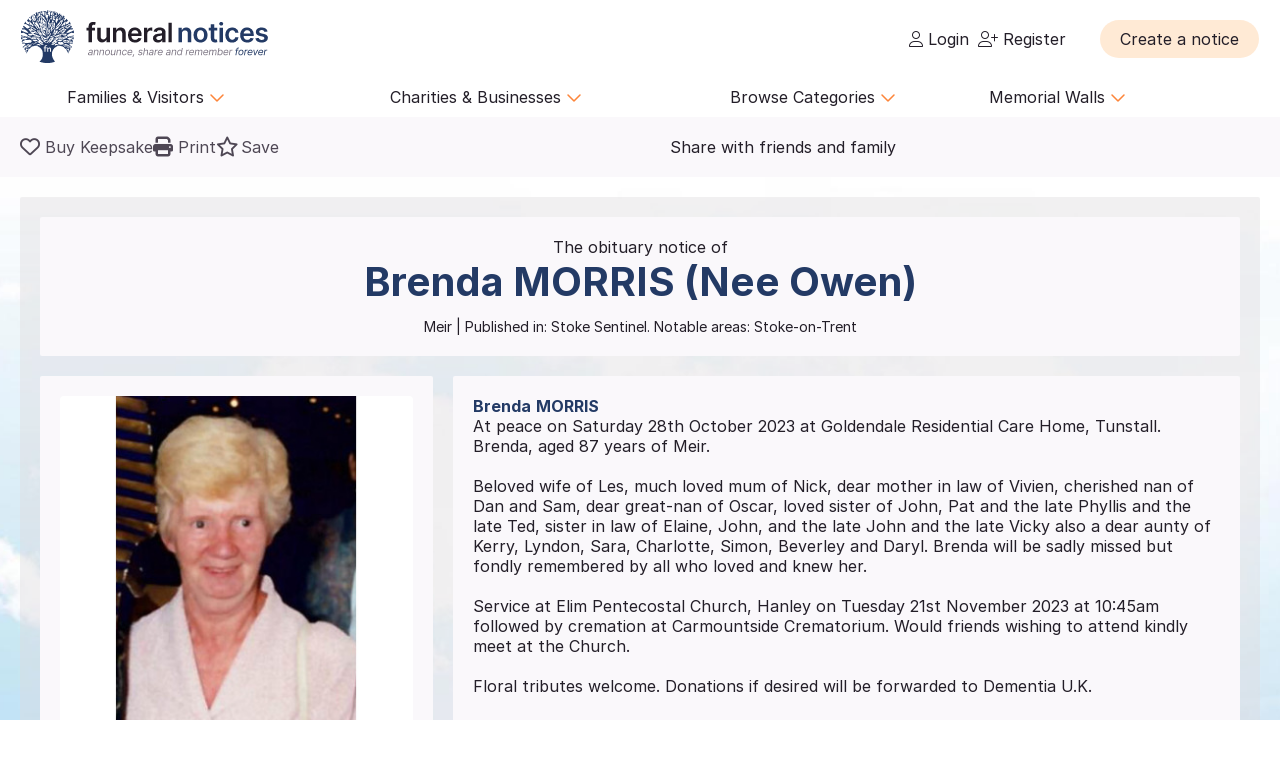

--- FILE ---
content_type: text/html; charset=UTF-8
request_url: https://funeral-notices.co.uk/notice/morris/5156014
body_size: 31590
content:
<!DOCTYPE html>
<html lang="en">
<head>
    <title>Funeral Notices</title>
    <meta name="viewport" content="width=device-width, initial-scale=1.0, maximum-scale=5.0"/>
    <meta http-equiv="Content-Type" content="text/html; charset=utf-8" />
    <meta name="description" content="Find local and national death notices, funeral notices, obituaries, in memoriams, acknowledgements and family announcements including birthdays, births, anniversaries and marriages at funeral-notices.co.uk" />
    <meta name="msapplication-TileColor" content="#da532c">
    <meta name="msapplication-config" content="/assets/favicons/browserconfig.xml">
    <meta name="theme-color" content="#ffffff">
    <!-- InMobi Choice. Consent Manager Tag v3.0 (for TCF 2.2) -->
    <script type="text/javascript" async=true>
      (function() {
        var host = window.location.hostname;
        var element = document.createElement('script');
        var firstScript = document.getElementsByTagName('script')[0];
        var url = 'https://cmp.inmobi.com'
          .concat('/choice/', 'JYWDqeLS64fbt', '/', host, '/choice.js?tag_version=V3');
        var uspTries = 0;
        var uspTriesLimit = 3;
        element.async = true;
        element.type = 'text/javascript';
        element.src = url;

        firstScript.parentNode.insertBefore(element, firstScript);

        function makeStub() {
          var TCF_LOCATOR_NAME = '__tcfapiLocator';
          var queue = [];
          var win = window;
          var cmpFrame;

          function addFrame() {
            var doc = win.document;
            var otherCMP = !!(win.frames[TCF_LOCATOR_NAME]);

            if (!otherCMP) {
              if (doc.body) {
                var iframe = doc.createElement('iframe');

                iframe.style.cssText = 'display:none';
                iframe.name = TCF_LOCATOR_NAME;
                doc.body.appendChild(iframe);
              } else {
                setTimeout(addFrame, 5);
              }
            }
            return !otherCMP;
          }

          function tcfAPIHandler() {
            var gdprApplies;
            var args = arguments;

            if (!args.length) {
              return queue;
            } else if (args[0] === 'setGdprApplies') {
              if (
                args.length > 3 &&
                args[2] === 2 &&
                typeof args[3] === 'boolean'
              ) {
                gdprApplies = args[3];
                if (typeof args[2] === 'function') {
                  args[2]('set', true);
                }
              }
            } else if (args[0] === 'ping') {
              var retr = {
                gdprApplies: gdprApplies,
                cmpLoaded: false,
                cmpStatus: 'stub'
              };

              if (typeof args[2] === 'function') {
                args[2](retr);
              }
            } else {
              if(args[0] === 'init' && typeof args[3] === 'object') {
                args[3] = Object.assign(args[3], { tag_version: 'V3' });
              }
              queue.push(args);
            }
          }

          function postMessageEventHandler(event) {
            var msgIsString = typeof event.data === 'string';
            var json = {};

            try {
              if (msgIsString) {
                json = JSON.parse(event.data);
              } else {
                json = event.data;
              }
            } catch (ignore) {}

            var payload = json.__tcfapiCall;

            if (payload) {
              window.__tcfapi(
                payload.command,
                payload.version,
                function(retValue, success) {
                  var returnMsg = {
                    __tcfapiReturn: {
                      returnValue: retValue,
                      success: success,
                      callId: payload.callId
                    }
                  };
                  if (msgIsString) {
                    returnMsg = JSON.stringify(returnMsg);
                  }
                  if (event && event.source && event.source.postMessage) {
                    event.source.postMessage(returnMsg, '*');
                  }
                },
                payload.parameter
              );
            }
          }

          while (win) {
            try {
              if (win.frames[TCF_LOCATOR_NAME]) {
                cmpFrame = win;
                break;
              }
            } catch (ignore) {}

            if (win === window.top) {
              break;
            }
            win = win.parent;
          }
          if (!cmpFrame) {
            addFrame();
            win.__tcfapi = tcfAPIHandler;
            win.addEventListener('message', postMessageEventHandler, false);
          }
        };

        makeStub();

        var uspStubFunction = function() {
          var arg = arguments;
          if (typeof window.__uspapi !== uspStubFunction) {
            setTimeout(function() {
              if (typeof window.__uspapi !== 'undefined') {
                window.__uspapi.apply(window.__uspapi, arg);
              }
            }, 500);
          }
        };

        var checkIfUspIsReady = function() {
          uspTries++;
          if (window.__uspapi === uspStubFunction && uspTries < uspTriesLimit) {
            console.warn('USP is not accessible');
          } else {
            clearInterval(uspInterval);
          }
        };

        if (typeof window.__uspapi === 'undefined') {
          window.__uspapi = uspStubFunction;
          var uspInterval = setInterval(checkIfUspIsReady, 6000);
        }
      })();
    </script>
    <!-- End InMobi Choice. Consent Manager Tag v3.0 (for TCF 2.2) -->

	<!-- Google Tag Manager -->
	<script>(function(w,d,s,l,i){w[l]=w[l]||[];w[l].push({'gtm.start':
	new Date().getTime(),event:'gtm.js'});var f=d.getElementsByTagName(s)[0],
	j=d.createElement(s),dl=l!='dataLayer'?'&l='+l:'';j.async=true;j.src=
	'https://www.googletagmanager.com/gtm.js?id='+i+dl;f.parentNode.insertBefore(j,f);
	})(window,document,'script','dataLayer','GTM-KFP3RTS');</script>
	<!-- End Google Tag Manager -->
	<link rel="preconnect" href="https://tags.crwdcntrl.net">
	<link rel="preconnect" href="https://bcp.crwdcntrl.net">
	<link rel="preconnect" href="https://c.ltmsphrcl.net">
	<link rel="dns-prefetch" href="https://tags.crwdcntrl.net">
	<link rel="dns-prefetch" href="https://bcp.crwdcntrl.net">
	<link rel="dns-prefetch" href="https://c.ltmsphrcl.net">

    <script src="/assets/jquery/jquery-3.7.1.min.js"></script>
    <script defer src="/assets/jquery/proweb_scripts.min.js"></script>
    <script defer src="/assets/webchat/js/chat.min.js?202503241100"></script>
    <script defer src="/assets/webchat/build/html2canvas.min.js"></script>
    <script src="/assets/jquery/jquery.caret.js?202503241100"></script>
    <script src="/assets/jquery/jquery-ias.min.js?202503241100"></script>
    <script src="/assets/jquery/owl.carousel.min.js?202503241100"></script>
    <script src="/assets/jquery/imagesloaded.js?202503241100"></script>
    <script src="/assets/jquery/masonry.pkgd.min.js?202503241100"></script>
    <script src="/assets/jquery/flatpickr.min.js?202503241100"></script>
    <script src="/assets/cropper/cropper.min.js?202503241100"></script>
    <script type='text/javascript' src="https://platform-api.sharethis.com/js/sharethis.js#property=642af2262e43270019720c34&product=inline-share-buttons&source=platform" async="1"></script>
    <script type="application/ld+json">{"@context":"http:\/\/schema.org","@type":"NewsArticle","mainEntityOfPage":{"@type":"WebPage","@id":"https:\/\/funeral-notices.co.uk"},"headline":"Death Notices","url":"https:\/\/funeral-notices.co.uk\/notice\/morris\/5156014","name":"Brenda MORRIS","publisher":{"@type":"Organization","name":"funeral-notices.co.uk","logo":{"@type":"ImageObject","url":"https:\/\/funeral-notices.co.uk\/assets\/images\/funeral-notices-logo.svg"}},"datePublished":"2023-11-14","dateModified":"2023-11-14","author":{"@type":"Organization","name":"Williamson Brothers Ltd "},"articleBody":"MORRIS Brenda (Nee Owen) At peace on Saturday 28th October 2023 at Goldendale Residential Care Home, Tunstall. Brenda, aged 87 years of Meir.\n\nBeloved wife of Les,  much loved mum of Nick,  dear mother in law of Vivien,  cherished nan of Dan and Sam,  dear great-nan of Oscar, loved sister of John, Pat and the late Phyllis and the late Ted, sister in law of Elaine, John, and the late John and the late Vicky also a dear aunty  of Kerry, Lyndon, Sara, Charlotte,  Simon, Beverley and Daryl. Brenda will be sadly missed but fondly remembered by all who loved and knew her.\n\nService at Elim Pentecostal Church, Hanley on Tuesday 21st November 2023 at 10:45am followed by cremation at Carmountside Crematorium. Would friends wishing to attend kindly  meet at the Church.\n\nFloral tributes welcome. Donations if desired will be forwarded to  Dementia U.K.\n\n Floral tributes, donations and enquiries to:  Williamson Brothers Family Funeral Directors, \nBirch House,\nBirches Head Road,\nHanley, ST1 6LH.\nTel. 01782 212880."}</script>
	<meta property="og:url" content="https://funeral-notices.co.uk/notice/morris/5156014" />
	<meta property="og:type" content="article" />
	<meta property="og:title" content="Click here to view the tribute page for Brenda MORRIS" />
	<meta property="og:description" content="Friends and family can add photos, memories and messages on their lasting tribute page today." />
	<meta property="og:image" content="https://funeral-notices.co.uk/store_global/notices/515/5156014.jpg?1699956011" />
	<meta property="og:updated" content="1699956011" />
    <link rel="canonical" href="https://funeral-notices.co.uk/notice/morris/5156014" />
    <link href="/assets/fonts/inter/web/inter.css" rel="stylesheet" type="text/css" />
    <link href="/assets/fontawesome-6.5.1/css/fa-cache.css" rel="stylesheet" type="text/css" />
    <link href="/assets/css/main.min.css?202503241100" rel="stylesheet" type="text/css" />
    <link href="/assets/css/proweb.min.css?202503241100" rel="stylesheet" type="text/css" />
    <link href="/assets/webchat/style/main.css?202503241100" rel="stylesheet" type="text/css" />
    <link href="/assets/favicons/apple-touch-icon.png" rel="apple-touch-icon" sizes="180x180" />
    <link href="/assets/favicons/favicon-32x32.png" rel="icon" type="image/png" sizes="32x32" />
    <link href="/assets/favicons/favicon-16x16.png" rel="icon" type="image/png" sizes="16x16" />
    <link href="/assets/favicons/site.webmanifest" rel="manifest" />
    <link href="/assets/favicons/safari-pinned-tab.svg" rel="mask-icon" color="#233a65" />
    <link href="/assets/favicons/favicon.ico" rel="shortcut icon" />
    <link href="/assets/css-cache/notice.css?202503241100" rel="stylesheet" type="text/css" />
    <link href="/assets/cropper/cropper.min.css?202503241100" rel="stylesheet" type="text/css" />


</head>
<body>
	<!-- Google Tag Manager (noscript) -->
	<noscript><iframe src="https://www.googletagmanager.com/ns.html?id=GTM-KFP3RTS"
	height="0" width="0" style="display:none;visibility:hidden"></iframe></noscript>
	<!-- End Google Tag Manager (noscript) -->

<div class="flex-wrapper">
    <div class="page_wrapper">
                        <a class="skip-to-content-link skip_content_1" tabindex="0" role="button">Skip to Add Tribute</a>
                        <a class="skip-to-content-link skip_content_2" tabindex="0" href="#main_content" role="button">Skip to Content</a>

                <div class="booking_modal_container">
            <div class="booking_title">Create a notice</div>
            <div class="booking_sub_heading">What type of customer are you?</div>
            <div class="booking_type_btns_container">
                <a href="https://booking.funeral-notices.co.uk?class=fa" class="btn place_notice_general_btn" title="General Public">General Public</a>
                <a href="/fdlogin?booking_return=https://booking.funeral-notices.co.uk" class="btn place_notice_fd_btn" title="Funeral Directors">Funeral Directors</a>
            </div>
            <div class="create_notice_benefits_wrapper">
                <div class="create_notice_benefits_title">Why create a notice?</div>
                <div class="create_notice_benefits_container">
                    <div class="create_notice_benefit"><i class="fa-solid fa-check"></i> Announce the passing</div>
                    <div class="create_notice_benefit"><i class="fa-solid fa-check"></i> Publish funeral arrangements</div>
                    <div class="create_notice_benefit"><i class="fa-solid fa-check"></i> Remember a loved one gone before</div>
                    <div class="create_notice_benefit"><i class="fa-solid fa-check"></i> Raise charitable donations</div>
                    <div class="create_notice_benefit"><i class="fa-solid fa-check"></i> Share a loved one’s notice</div>
                    <div class="create_notice_benefit"><i class="fa-solid fa-check"></i> Add unlimited tributes to this everlasting notice</div>
                </div>
            </div>
        </div>
        <div class="dialog_container create_notice_dialog_container"></div>
        <header>
            <div class="sidenav-trigger mobile_nav_menu_btn"><i class="far fa-bars"></i></div>
                        <div class="header_logo">  
                <a href="/" class="logo_header_img_a" tabindex="-1" aria-hidden="true"><img src="/assets/images/funeral-notices-logo.svg" alt="funeral-notices.co.uk" title="Funeral Notices" width="250" height="53" /></a>
            </div>
                    <div class="header_right">
            <div class="notification_header_link"></div>
            <div class="funeral_login_container"><div class="funeral_director_dropdown_btn" role="button"></div></div>
            <div class="login_container">            <a class="login_link" id="login-href" href="/login"><i class="fa-light fa-user"></i> Login</a>
            
            <a class="login_link" id="register-href" href="/register"><i class="fa-light fa-user-plus"></i> Register</a></div>
        </div>
        <div class="header_right_create_notice">
            <div class="header_notice_btn">
                
                <a  onclick="open_booking_modal();" class="place_notice_btn secondary_btn btn" role="button" aria-label="Create a notice" tabindex="0"><span>Create a notice</span></a>
            </div>
        </div>
            
        </header>
                <nav class="main_navigation parent_submenu">
            <ul>
                <li><a role="button" aria-label="Families and Visitors menu" class="navigation_parent_link" data-nav_list="audience_families" onclick="event.stopPropagation();display_main_navigation_item('audience_families');">Families &amp; Visitors <span class="nav_icon"><i class="fa-regular fa-chevron-down"></i></span></a></li>
                <li><a role="button" aria-label="Charities and Businesses menu" class="navigation_parent_link" data-nav_list="fd_charities_bus" onclick="event.stopPropagation();display_main_navigation_item('fd_charities_bus');">Charities &amp; Businesses <span class="nav_icon"><i class="fa-regular fa-chevron-down"></i></span></a></li>
                <li><a role="button" aria-label="Browse Categories" class="navigation_parent_link" data-nav_list="browse_categories" onclick="event.stopPropagation();display_main_navigation_item('browse_categories');">Browse Categories <span class="nav_icon"><i class="fa-regular fa-chevron-down"></i></span></a></li>
                <li><a role="button" aria-label="Memorial Walls menu" class="navigation_parent_link" data-nav_list="memorial_walls" onclick="event.stopPropagation();display_main_navigation_item('memorial_walls');">Memorial Walls <span class="nav_icon"><i class="fa-regular fa-chevron-down"></i></span></a></li>
            </ul>
        </nav>
                <div class="main_navigation_items_container">
            <div class="navigation_item" data-nav_list="audience_families">
                <ul class="navigation_column">
                    <li class="navigation_title">Browse</li>
                    <li><a href="/national/all-announcements/todays-notices">Today's notices</a></li>
                    <li><a href="/national/all-announcements/most-read">Most read this month</a></li>
                    <li><a href="/national/all-announcements/popular-notices">Popular notices</a></li>
                    <li><a href="/services-directory/list/funeral_directors/1/">Find a Funeral Director</a></li>
                    <li><a href="/blog">Blog</a></li>
                </ul>
                <ul class="navigation_column">
                    <li class="navigation_title">Support</li>
                    <li><a role="button" aria-label="Live Chat" onclick="webiHelp.handleStart();$('.main_mobile_navigation').removeClass('active');">Live chat</a></li>
                    <li><a href="/help">Help</a></li>
                    <li><a role="button" aria-label="Contact us" onclick="load_contact_us();">Contact us</a></li>
                </ul>
                <ul class="navigation_column">
                    <li class="navigation_title">Create</li>
                    <li><a href="https://booking.funeral-notices.co.uk/">Create a notice</a></li>
                    <li><a href="/blog/online-funeral-notices">Online Funeral Notices</a></li>
                    <li><a href="/charities/why-choose-in-memory-donations">Adding online donations</a></li>
                </ul>
                <ul class="navigation_column">
                    <li class="navigation_title">FAQs</li>
                    <li><a href="/blog/how-to-write-a-good-obituary-notice">How to write a notice</a></li>
                    <li><a href="/blog/how-to-view-and-search-for-a-notice-on-funeralnoticescouk-video">How to find a funeral notice</a></li>
                    <li><a href="/help/helpful-book-of-verses">Popular Verses</a></li>
                </ul>
            </div>
            <div class="navigation_item" data-nav_list="fd_charities_bus">
                <ul class="navigation_column">
                    <li class="navigation_title">Funeral Directors</li>
                    <li><a href="/fdlogin">Funeral Director Login</a></li>
                    <li><a href="https://booking.funeral-notices.co.uk/index.php">Create a notice</a></li>
                    <li><a role="button" aria-label="Live Chat" onclick="webiHelp.handleStart();$('.main_mobile_navigation').removeClass('active');">Live chat</a></li>
                </ul>
                <!--ul class="navigation_column">
                    <li class="navigation_title">Online Partners</li>
                    <li><a>Resources</a></li>
                    <li><a>Web page accreditation</a></li>
                    <li><a>Are you making the most of becoming an Online Partner?</a></li>
                </ul-->
                <ul class="navigation_column">
                    <li class="navigation_title">Charities</li>
                    <li><a href="/charities">Charity articles</a></li>
                    <li><a href="/get_in_touch">Advertise with us</a></li>
                    <li><a role="button" aria-label="Contact us" onclick="load_contact_us();">Contact us</a></li>
                </ul>
                <ul class="navigation_column">
                    <li class="navigation_title">Businesses</li>
                    <li><a href="https://www.reachsolutions.co.uk/contact-us">Advertise with Reach Solutions</a></li>
                    <li><a href="/get_in_touch">Advertise on this site</a></li>
                </ul>
            </div>
            <div class="navigation_item browse_categories_list_wrapper" data-nav_list="browse_categories">
                <ul class="navigation_column browse_categories_list_cols">
                                    <li><a href="/national/death-notices" data-ga-navigation="Nav Bar - Browse Categories - Death Notices">Death Notices</a></li>                <li><a href="/national/in-memoriams" data-ga-navigation="Nav Bar - Browse Categories - In Memoriams">In Memoriams</a></li>                <li><a href="/national/acknowledgements" data-ga-navigation="Nav Bar - Browse Categories - Acknowledgements">Acknowledgements</a></li>                <li><a href="/national/birthday-memoriams" data-ga-navigation="Nav Bar - Browse Categories - Birthday Memoriams">Birthday Memoriams</a></li>                <li><a href="/national/mothers-day-remembrance" data-ga-navigation="Nav Bar - Browse Categories - Mother’s Day Remembrance">Mother’s Day Remembrance</a></li>                <li><a href="/national/christmas-memoriams" data-ga-navigation="Nav Bar - Browse Categories - Christmas Memoriams">Christmas Memoriams</a></li>                <li><a href="/national/fathers-day-remembrance" data-ga-navigation="Nav Bar - Browse Categories - Father’s Day Remembrance">Father’s Day Remembrance</a></li>                <li><a href="/national/funeral-reports" data-ga-navigation="Nav Bar - Browse Categories - Funeral Reports">Funeral Reports</a></li>                <li><a href="/national/lasting-tributes" data-ga-navigation="Nav Bar - Browse Categories - Lasting Tributes">Lasting Tributes</a></li>                <li><a href="/national/prayers" data-ga-navigation="Nav Bar - Browse Categories - Prayers">Prayers</a></li>                <li><a href="/national/memorial-services" data-ga-navigation="Nav Bar - Browse Categories - Memorial Services">Memorial Services</a></li>                <li><a href="/national/roll-of-honour" data-ga-navigation="Nav Bar - Browse Categories - Roll of Honour">Roll of Honour</a></li>                <li><a href="/national/lest-we-forget" data-ga-navigation="Nav Bar - Browse Categories - Lest We Forget">Lest We Forget</a></li>                <li><a href="/national/religious-notices" data-ga-navigation="Nav Bar - Browse Categories - Religious Notices">Religious Notices</a></li>                <li><a href="/national/lodge-notices" data-ga-navigation="Nav Bar - Browse Categories - Lodge Notices">Lodge Notices</a></li>                <li><a href="/national/pet-funerals" data-ga-navigation="Nav Bar - Browse Categories - Pet Funerals">Pet Funerals</a></li>                <li><a href="/national/all-announcements" data-ga-navigation="Nav Bar - Browse Categories - All Announcements">All Announcements</a></li>                <li><a href="/national/wedding-anniversary-remembrance" data-ga-navigation="Nav Bar - Browse Categories - Wedding Anniversary Remembrance">Wedding Anniversary Remembrance</a></li>
                </ul>
            </div>
            <div class="navigation_item browse_categories_list_wrapper" data-nav_list="memorial_walls">
                <ul class="navigation_column browse_categories_list_cols">
                                    <li class="" style="background:#bf130f;border-radius: 50px;color:#ffffff;"><a href="/christmas25" style="color:#ffffff;" data-ga-navigation="Nav Bar - Christmas Memorial 2025">Christmas Memorial 2025</a></li>
                                    <li><a href="/remembranceday2025" data-ga-navigation="Nav Bar - Browse Memorial Wall - Remembrance Day 2025">Remembrance Day 2025</a></li>                <li><a href="/christmas24" data-ga-navigation="Nav Bar - Browse Memorial Wall - Christmas Memorial 2024">Christmas Memorial 2024</a></li>                <li><a href="/christmas23" data-ga-navigation="Nav Bar - Browse Memorial Wall - Christmas Memorial 2023">Christmas Memorial 2023</a></li>                <li><a href="/ChristmasMemorial" data-ga-navigation="Nav Bar - Browse Memorial Wall - Christmas Memorial 2022">Christmas Memorial 2022</a></li>                <li><a href="/christmas21" data-ga-navigation="Nav Bar - Browse Memorial Wall - Christmas Memorial 2021">Christmas Memorial 2021</a></li>                <li><a href="/Royal+Remembrance" data-ga-navigation="Nav Bar - Browse Memorial Wall - Queen Elizabeth II">Queen Elizabeth II</a></li>                <li><a href="/ve80" data-ga-navigation="Nav Bar - Browse Memorial Wall - VE Day 80th Anniversary">VE Day 80th Anniversary</a></li>
                </ul>
            </div>
        </div>
        <nav class="main_mobile_navigation parent_submenu">
            <div class="mobile_top">
                <div class="mobile_nav_close_btn"><i class="far fa-times-circle"></i></div>
                            <div class="header_logo">  
                <a href="/" class="logo_header_img_a" tabindex="-1" aria-hidden="true"><img src="/assets/images/funeral-notices-logo.svg" alt="funeral-notices.co.uk" title="Funeral Notices" width="250" height="53" /></a>
            </div>
            </div>
            <ul>
                <li><a class="navigation_parent_link" data-nav_list="audience_families" onclick="event.stopPropagation();display_main_mobile_navigation_item('audience_families');">Audience &amp; Families <span class="nav_icon"><i class="fa-regular fa-chevron-down"></i></span></a></li>
                
                <div class="navigation_item" data-nav_list="audience_families">
                    <ul class="navigation_column">
                        <li class="navigation_title">Browse</li>
                        <li><a href="/national/all-announcements/todays-notices">Today's notices</a></li>
                        <li><a href="/national/all-announcements/most-read">Most read this month</a></li>
                        <li><a href="/national/all-announcements/popular-notices">Popular notices</a></li>
                        <li><a href="/services-directory/list/funeral_directors/1/">Find a Funeral Director</a></li>
                    </ul>
                    <ul class="navigation_column">
                        <li class="navigation_title">Support</li>
                        <li><a role="button" aria-label="Live Chat" onclick="webiHelp.handleStart();$('.main_mobile_navigation').removeClass('active');">Live chat</a></li>
                        <li><a href="/help">Help</a></li>
                        <li><a role="button" aria-label="Contact us" onclick="load_contact_us();">Contact us</a></li>
                    </ul>
                    <ul class="navigation_column">
                        <li class="navigation_title">Create</li>
                        <li><a href="https://booking.funeral-notices.co.uk/">Create a notice</a></li>
                        <li><a href="/blog/online-funeral-notices">Online Funeral Notices</a></li>
                        <li><a href="/charities/why-choose-in-memory-donations">Adding online donations</a></li>
                    </ul>
                    <ul class="navigation_column">
                        <li class="navigation_title">FAQs</li>
                        <li><a href="/blog/how-to-write-a-good-obituary-notice">How to write a notice</a></li>
                        <li><a href="/blog/how-to-view-and-search-for-a-notice-on-funeralnoticescouk-video">How to find a funeral notice</a></li>
                        <li><a href="/help/helpful-book-of-verses">Popular Verses</a></li>
                        <li><a href="/blog">Popular Articles</a></li>
                    </ul>
                </div>   
                
                <li><a class="navigation_parent_link" data-nav_list="fd_charities_bus" onclick="event.stopPropagation();display_main_mobile_navigation_item('fd_charities_bus');">Funeral Directors, Charities and Businesses <span class="nav_icon"><i class="fa-regular fa-chevron-down"></i></span></a></li>

                <div class="navigation_item" data-nav_list="fd_charities_bus">
                    <ul class="navigation_column">
                        <li class="navigation_title">Funeral Directors</li>
                        <li><a href="/fdlogin">Funeral Director Login</a></li>
                        <li><a href="https://booking.funeral-notices.co.uk/index.php">Create a notice</a></li>
                        <li><a role="button" aria-label="Live Chat" onclick="webiHelp.handleStart();$('.main_mobile_navigation').removeClass('active');">Live chat</a></li>
                    </ul>
                    <ul class="navigation_column">
                        <li class="navigation_title">Charities</li>
                        <li><a href="/charities">Charity articles</a></li>
                        <li><a href="/get_in_touch">Advertise with us</a></li>
                        <li><a role="button" aria-label="Contact us" onclick="load_contact_us();">Contact us</a></li>
                    </ul>
                    <ul class="navigation_column">
                        <li class="navigation_title">Businesses</li>
                        <li><a href="https://www.reachsolutions.co.uk/resources/free-online-marketing-health-check">Claim your free online marketing health check</a></li>
                        <li><a href="https://www.reachsolutions.co.uk/contact-us">Advertise with Reach Solutions</a></li>
                        <li><a href="/get_in_touch">Advertise on this site</a></li>
                    </ul>
                </div>

                <li><a role="button" aria-label="Browse Categories" class="navigation_parent_link" data-nav_list="browse_categories" onclick="event.stopPropagation();display_main_mobile_navigation_item('browse_categories');">Browse Categories <span class="nav_icon"><i class="fa-regular fa-chevron-down"></i></span></a></li>

                <div class="navigation_item browse_categories_list_wrapper" data-nav_list="browse_categories">
                    <ul class="navigation_column browse_categories_list_cols">
                                        <li><a href="/national/death-notices" data-ga-navigation="Nav Bar - Browse Categories - Death Notices">Death Notices</a></li>                <li><a href="/national/in-memoriams" data-ga-navigation="Nav Bar - Browse Categories - In Memoriams">In Memoriams</a></li>                <li><a href="/national/acknowledgements" data-ga-navigation="Nav Bar - Browse Categories - Acknowledgements">Acknowledgements</a></li>                <li><a href="/national/birthday-memoriams" data-ga-navigation="Nav Bar - Browse Categories - Birthday Memoriams">Birthday Memoriams</a></li>                <li><a href="/national/mothers-day-remembrance" data-ga-navigation="Nav Bar - Browse Categories - Mother’s Day Remembrance">Mother’s Day Remembrance</a></li>                <li><a href="/national/christmas-memoriams" data-ga-navigation="Nav Bar - Browse Categories - Christmas Memoriams">Christmas Memoriams</a></li>                <li><a href="/national/fathers-day-remembrance" data-ga-navigation="Nav Bar - Browse Categories - Father’s Day Remembrance">Father’s Day Remembrance</a></li>                <li><a href="/national/funeral-reports" data-ga-navigation="Nav Bar - Browse Categories - Funeral Reports">Funeral Reports</a></li>                <li><a href="/national/lasting-tributes" data-ga-navigation="Nav Bar - Browse Categories - Lasting Tributes">Lasting Tributes</a></li>                <li><a href="/national/prayers" data-ga-navigation="Nav Bar - Browse Categories - Prayers">Prayers</a></li>                <li><a href="/national/memorial-services" data-ga-navigation="Nav Bar - Browse Categories - Memorial Services">Memorial Services</a></li>                <li><a href="/national/roll-of-honour" data-ga-navigation="Nav Bar - Browse Categories - Roll of Honour">Roll of Honour</a></li>                <li><a href="/national/lest-we-forget" data-ga-navigation="Nav Bar - Browse Categories - Lest We Forget">Lest We Forget</a></li>                <li><a href="/national/religious-notices" data-ga-navigation="Nav Bar - Browse Categories - Religious Notices">Religious Notices</a></li>                <li><a href="/national/lodge-notices" data-ga-navigation="Nav Bar - Browse Categories - Lodge Notices">Lodge Notices</a></li>                <li><a href="/national/pet-funerals" data-ga-navigation="Nav Bar - Browse Categories - Pet Funerals">Pet Funerals</a></li>                <li><a href="/national/all-announcements" data-ga-navigation="Nav Bar - Browse Categories - All Announcements">All Announcements</a></li>                <li><a href="/national/wedding-anniversary-remembrance" data-ga-navigation="Nav Bar - Browse Categories - Wedding Anniversary Remembrance">Wedding Anniversary Remembrance</a></li>
                    </ul>
                </div>

                <li><a role="button" aria-label="Memorial Walls menu" class="navigation_parent_link" data-nav_list="memorial_walls" onclick="event.stopPropagation();display_main_mobile_navigation_item('memorial_walls');">Memorial Walls <span class="nav_icon"><i class="fa-regular fa-chevron-down"></i></span></a></li>
                <div class="navigation_item browse_categories_list_wrapper" data-nav_list="memorial_walls">
                    <ul class="navigation_column browse_categories_list_cols">
                                        <li class="" style="background:#bf130f;border-radius: 50px;color:#ffffff;"><a href="/christmas25" style="color:#ffffff;" data-ga-navigation="Nav Bar - Christmas Memorial 2025">Christmas Memorial 2025</a></li>
                                        <li><a href="/remembranceday2025" data-ga-navigation="Nav Bar - Browse Memorial Wall - Remembrance Day 2025">Remembrance Day 2025</a></li>                <li><a href="/christmas24" data-ga-navigation="Nav Bar - Browse Memorial Wall - Christmas Memorial 2024">Christmas Memorial 2024</a></li>                <li><a href="/christmas23" data-ga-navigation="Nav Bar - Browse Memorial Wall - Christmas Memorial 2023">Christmas Memorial 2023</a></li>                <li><a href="/ChristmasMemorial" data-ga-navigation="Nav Bar - Browse Memorial Wall - Christmas Memorial 2022">Christmas Memorial 2022</a></li>                <li><a href="/christmas21" data-ga-navigation="Nav Bar - Browse Memorial Wall - Christmas Memorial 2021">Christmas Memorial 2021</a></li>                <li><a href="/Royal+Remembrance" data-ga-navigation="Nav Bar - Browse Memorial Wall - Queen Elizabeth II">Queen Elizabeth II</a></li>                <li><a href="/ve80" data-ga-navigation="Nav Bar - Browse Memorial Wall - VE Day 80th Anniversary">VE Day 80th Anniversary</a></li>
                    </ul>
                </div>
            </ul>
        </nav>
                <div class="notice_page_container full-bleed notice_item_toggle">
            <div class="block_wrapper notice_toolbar_wrapper"><div class="notice_toolbar">            <div class="notice_controls_container">
                <a class="keepsake_notice_btn" id="keepsake_link" rel="noopener" target="_blank" href="https://booking.funeral-notices.co.uk/buy-a-keepsake/about.php?notice=5156014" aria-label="Buy a keepsake"><i class="far fa-heart" aria-hidden="true"></i> <span>Buy Keepsake</span></a>
                <div class="notice_print_btn tab_btn_click" onclick="window.print();" tabindex="0" role="button" aria-label="Print notice"><i class="fa fa-print" aria-hidden="true"></i> <span>Print</span></div>
                <div class="saved_notice_btn tab_btn_click" onclick="save_notice();" data-saved="false" tabindex="0" role="button" aria-label="Save notice"><i class="far fa-star" aria-hidden="true"></i> <span>Save</span></div>
            </div>
            <div class="notice_item_share_container block_item" data-block_name="share_container" aria-hidden="true">
                <div class="share_item_description">Share with friends and family</div>
                <div class="sharethis-inline-share-buttons"></div>
            </div></div></div>
            <div class="notice_item" style="background-image:url(/store_local/background_images/1.jpg)">     
                <div class="block_wrapper">
                    <a name="maincontent" aria-hidden="true"></a>
                    <div class="notice_details_wrapper">
                                <div class="notice_name_details_container">
            <div class="notice_name_details">
                <h1><span class="notice_type_start">The obituary notice of </span><span class="fullname_container">Brenda <span class="notice_surname_span">MORRIS (Nee Owen)</span></span></h1>
                <h2>Meir<span><span class="age_container"></span> | Published in:</span> Stoke Sentinel. <span class="notable_areas">Notable areas: Stoke-on-Trent</span></h2>
            </div>
            
        </div>
                 
                         
                        <div class="columns1_2 notice_details_container">
                            <div class="notice_left">
                                <div class="notice_column">
                                    <!--Image Block-->
                                    <div class="notice_item_image_container block_item">            <div class="img_container owl-carousel">                    <img src="/notice-media/515/5156014/3654281-6553452b.jpg" width="100%" alt="Notice Gallery for Brenda MORRIS"/></div>
            <div class="img_previews_cont">
                <div class="img_previews">                        <div class="small_image_preview_cont" data-count="0" onclick="gotoimage('0');" style="background-image:url(/notice-media/515/5156014/3654281-6553452b.jpg)" role="button" aria-label="View photo"></div>                    <div class="small_image_preview_cont" data-count="1" aria-hidden="true" aria-label="Photo placeholder"></div>                    <div class="small_image_preview_cont" data-count="2" aria-hidden="true" aria-label="Photo placeholder"></div>                    <div class="small_image_preview_cont" data-count="3" aria-hidden="true" aria-label="Photo placeholder"></div>                    <div class="small_image_preview_cont" data-count="4" aria-hidden="true" aria-label="Photo placeholder"></div>                    <div class="small_image_preview_cont" data-count="5" aria-hidden="true" aria-label="Photo placeholder"></div></div>
                                <div class="view_all_photos_videos_container" onclick="display_photos();" tabindex="0" role="button" aria-label="View all photos and videos">(1) Photos &amp; Videos <span>View all</span></div>
            </div></div>
                                </div>  
                                <div class="mobile_container" data-block_name="notice_message_block"></div>
                                        <div class="notice_column">
            <!-- Funeral Director Block -->
            
    		                <div class="funeral_director_cont block_item" data-block_name="fd_container">                <div class="funeral_director_notice_img_cont"><img src="/store_local/funeral_director_logos/4515.png?1597225669"/ alt="Williamson Brothers Ltd "></div>
                <div class="funeral_director_company_name">Williamson Brothers Ltd </div>
                <a class="visit_fd_link" href="/services-directory/view/799?source=notice">Visit Page</a>
                                <div class="block_item fd_preferred_slot_container "><a href="https://www.williamsonbrothersfunerals.co.uk/" rel="noopener" target="_blank"><img src="/store_local/funeral_director_preferred/4515.gif?time=1668098190" alt="Preferred partner"/></a></div>                
                </div>
        </div>
                                        <div class="" data-block_name="map_routes_container">
        
        </div>        <script>
            function toggle_map_block(divClass, toggle){
                if($('.'+divClass).hasClass('map_open')){
                    $('.'+divClass).removeClass('map_open');
                    $('.'+divClass).find('.closed_view').show();
                    $('.'+divClass).find('.open_view').hide();
                }else{
                    $('.'+divClass).addClass('map_open');
                    $('.'+divClass).find('.closed_view').hide();
                    $('.'+divClass).find('.open_view').show();
                }
            }
            
        </script>
                                            <div class="background_picker_btn_container notice_item_toggle"><div class="change_background_notice_btn btn" onclick="show_background_image_picker();" tabindex="0" role="button" aria-label="Change notice background image">Change notice background image</div></div>

                            </div>
                            <div class="notice_right">        
                                        <div class="desktop_container" data-block_name="notice_message_block">
            <div class="notice_column move_item" data-block_name="notice_message_block">
                <!--Message Block-->
                <div class="notice_item_message_container">
					<div class="notice_item_text block_item">
						<div class="notice_message_contents" tabindex="0"><span class="message_firstname">Brenda</span><span class="message_surname">MORRIS</span><span class="message_container">At peace on Saturday 28th October 2023 at Goldendale Residential Care Home, Tunstall. Brenda, aged 87 years of Meir.<br />
<br />
Beloved wife of Les, much loved mum of Nick, dear mother in law of Vivien, cherished nan of Dan and Sam, dear great-nan of Oscar, loved sister of John, Pat and the late Phyllis and the late Ted, sister in law of Elaine, John, and the late John and the late Vicky also a dear aunty of Kerry, Lyndon, Sara, Charlotte, Simon, Beverley and Daryl. Brenda will be sadly missed but fondly remembered by all who loved and knew her.<br />
<br />
Service at Elim Pentecostal Church, Hanley on Tuesday 21st November 2023 at 10:45am followed by cremation at Carmountside Crematorium. Would friends wishing to attend kindly meet at the Church.<br />
<br />
Floral tributes welcome. Donations if desired will be forwarded to Dementia U.K.<br />
<br />
 Floral tributes, donations and enquiries to: Williamson Brothers Family Funeral Directors, <br />
Birch House,<br />
Birches Head Road,<br />
Hanley, ST1 6LH.<br />
Tel. 01782 212880.</span></div>
                        <div class="notice_message_base">
                                    <div class="notice_notify_me_container" onclick="notify_me_confirm();" role="button" aria-label="Keep me informed of updates">
        	    <div class="notify_me_line" tabindex="0"><i class="far fa-bell notify_me_icon"></i> Keep me informed of updates</div>
        </div>

                                    <div class="place_tribute_btn_container"><div class="btn place_tribute_btn" onclick="open_contributions_popup();" tabindex="0" role="button" aria-label="Add a tribute for Brenda">Add a tribute for Brenda</div></div>
                        </div>
                    </div>
                </div>
            </div>
        </div>
                                                <div class="notice_column donation_wrapper hidden">
                    <div class="donation_container">
                        <div class="donation_name_container">
                            <div class="donation_name"><span class="donation_name_description">Donate in memory of</span> Brenda</div>
                            <div class="donation_btn_cont hidden">
                                <a class="waves-effect waves-light btn donation_btn modal-trigger" href="/donation?nid=5156014&tid=reach&dpid=121435&abid=902243946&np=%2Fnotice%2Fmorris%2F5156014&fn=Brenda&sn=MORRIS">Donate Now <i class="fa-light fa-heart"></i></a>
                            </div>
                        </div>
                        <div id="donation_charities" class="donation_charities"></div>
                        <div class="donation_closed_cont hidden"></div>
                    </div>
                </div>
                                        <div class="notice_column">
            <div class="notice_item_info_container">
                <div class="visitor_details_container">
                    <div class="visitor_count"><span class="eye_icon"><i class="fas fa-eye"></i></span><span class="view_count_cont" data-viewcount="777"> 777</span><span> visitors</span></div><div class="detail_seperator"><span class="desktop">|</span></div>
			        <div class="published_date"><span class="mobile uploaded_icon_mobile"><i class="fas fa-upload"></i></span><span> Published: </span><span>14/11/2023</span></div>
                </div>
                
            </div>
            <div class="potentially_related_notices_container search_results_container"></div>
        </div>
                                        <div class="notice_column">
            <div class="notice_create_tribute_banner_container" onclick="open_booking_modal();" role="button" aria-label="Create your own ever lasting tribute">
                <div class="notice_create_tribute_left">
                    <div class="notice_create_tribute_heading">Want to celebrate a loved one's life?</div>
                    <div class="notice_create_tribute_subheading">Create your own ever lasting tribute today</div>
                </div>
                <div class="notice_create_tribute_right"><i class="fa-regular fa-chevron-right"></i></div>
            </div>
        </div>
                            </div>
                        </div>
                    </div>
                </div>
            </div>
            <!--Tributes Block -->
            <a name="tributes" aria-hidden="true"></a>
                        <div class="notice_item_tributes_topbar_wrapper full-bleed">
                <div class="notice_item_tributes_container block_wrapper">
                    <div class="tributes_content_expanded_container"></div>
                    <div class="notice_item_tributes_topbar">
                        <div class="block_item_title">
                            <div class="tributes_header_name"><span></span>Tribute added for Brenda</div>
                        </div>
                        <div class="tributes_header_report_toggle" onclick="toggle_tribute_report();" role="button" aria-label="Report a tribute">Report a tribute</div>
                        <div class="tributes_header_sort input-field">        <select id="tribute_sort_filter" name="tribute_sort_filter" onchange="update_tributes_sort();" aria-label="Sort by"><option value="">Sort by</option><option value="new">Newest</option><option value="old">Oldest</option></select>
        
        <select id="tribute_filter" name="tribute_filter" onchange="update_tributes_filter();" aria-label="Filter by"><option value="">Filter by</option><option value="photo">Photos</option></select></div>
                    </div>
                </div>
            </div>
            <div class="notice_item_tributes_container block_wrapper">
                <div class="tributes_container">                <div class="tributes_sub_container">
                    <div class="grid-sizer"></div>
		                            <div class="tribute_item leave_tribute_container">
                    <div class="leave_tribute_title" role="heading"><span>Add</span> your own tribute</div>
                    <div class="leave_tribute_btn btn tribute_tab_btn_click" onclick="open_contributions_popup();" tabindex="0" role="button" aria-label="Add Tribute">Add Tribute</div>
                </div>
                            <div class="tribute_item" data-type="photo" data-idx="3654281">
                        <div class="tribute_item_contents">
                <div class="report_tribute_btn" onclick="open_report_form('3654281', 'Photo');"><i class="fas fa-flag"></i></div>
                
                            <div class="tribute_photo">
                <img onclick="display_photos('3654281');" src="/notice-media/515/5156014/3654281-6553452b.jpg" width="100%" data-caption="" data-photo_path="/notice-media/515/5156014/3654281-6553452b.jpg" alt="Tribute photo for Brenda MORRIS" role="button" aria-title="Tribute photo"/>
            </div>
            <div class="tribute_caption"></div>
            <div class="tribute_name"><span>funeral-notices.co.uk</span></div>
            <div class="tribute_date">14/11/2023</div>
                        <div class="tribute_reply_controls">
            <div class="reply_count_container" data-idx="3654281" role="button" aria-label="Show tribute replies"></div>
                    <div class="reply_comment_btn tribute_tab_btn_click" onclick="display_tribute_replies('3654281', true);" tabindex="0" role="button" aria-label="Show tribute replies"><i class="fa-light fa-comment"></i> Comment</div>
        </div>
        <div class="tribute_replies_container" data-idx="3654281"></div>
            </div>
        </div>
                </div>
                <div class="tributes_end_container"></div>
                </div>
                <div class="edit_tributes_container"></div>
                <div class="replies_container"></div>
            </div>
            <!-- Notice Navigation Arrows -->
            
        </div>
        <div id="scroll_btn" class="scroll_up_btn" onclick="topFunction();" role="button" aria-label="Scroll to top"><i class="fas fa-arrow-up"></i></div>
        <div class="background_picker_container"></div>
        <div class="notice_dialog_container dialog_container"></div>
        <div class="contributions_dialog_container dialog_container"></div>
        <div class="photo_uploader_dialog_container dialog_container"></div>
        <div class="banned_words_dialog dialog_container"></div>
    </div>
        <div class="dialog_container fn_dialog_container"></div>
    <footer class="footer full-bleed">
        <div class="block_wrapper">
                <div class="footer_top_row">
        <div class="footer_logo_container">            <div class="footer_logo">  
                <a href="/" class="logo_footer_img_a" tabindex="-1" aria-hidden="true"><img src="/assets/images/funeral-notices-logo-white.svg" alt="funeral-notices.co.uk" title="Funeral Notices" width="250" height="53" /></a>
            </div></div>
        <div class="footer_socials_container">
            <div class="social_links">
                <div class="social_link_icon">
                    <a href="https://x.com/FuneralNotices" rel="noopener" target="_blank" aria-label="https://x.com/FuneralNotices" data-ga-navigation="Social Button - X" class="tab_border_light"><i class="fa-brands fa-x-twitter"></i></a>
                </div>
                <div class="social_link_icon">
                    <a href="https://www.instagram.com/funeralnotices" rel="noopener" target="_blank" aria-label="https://www.instagram.com/funeralnotices" data-ga-navigation="Social Button - Instagram" class="tab_border_light"><i class="fa-brands fa-instagram"></i></a>
                </div>
                <div class="social_link_icon">
                    <a href="https://www.facebook.com/funeralnoticesonline" rel="noopener" target="_blank" aria-label="https://www.facebook.com/funeralnoticesonline" data-ga-navigation="Social Button - Facebook" class="tab_border_light"><i class="fa-brands fa-square-facebook"></i></a>
                </div>
                <div class="social_link_icon">
                    <a href="https://www.linkedin.com/company/28486362" rel="noopener" target="_blank" aria-label="https://www.linkedin.com/company/28486362" data-ga-navigation="Social Button - Linkedin" class="tab_border_light"><i class="fa-brands fa-linkedin"></i></a>
                </div>
            </div>
        </div>
    </div>
                    <div class="footer_navigation_container">
            <div class="footer_links">
                <a href="/" class="footer_link tab_border_light" data-ga-navigation="Footer Nav - Home">Home</a>
                <a href="/services-directory/list/funeral_directors/1/" class="footer_link tab_border_light" data-ga-navigation="Footer Nav - Find a Funeral Director">Find a Funeral Director</a>
                <a href="/bereavement" class="footer_link tab_border_light" data-ga-navigation="Footer Nav - Bereavement Support">Bereavement Support</a>
                <a href="/charities" class="footer_link tab_border_light" data-ga-navigation="Footer Nav - Charities">Charities</a>
                <a href="/help" class="footer_link tab_border_light" data-ga-navigation="Footer Nav - Help">Help</a>
                <a href="/blog" class="footer_link tab_border_light" data-ga-navigation="Footer Nav - Blog">Blog</a>
                <a role="button" aria-label="Contact us" tabindex="0" onclick="load_contact_us();" class="footer_link tab_border_light" data-ga-navigation="Footer Nav - Contact Us">Contact Us</a>

                <a role="button" aria-label="Live Chat" tabindex="0" onclick="webiHelp.handleStart();" class="footer_link tab_border_light">Live Chat</a>
                <a href="/what_is_a_funeral_notice" class="footer_link tab_border_light" data-ga-navigation="Footer Nav - What is a Funeral Notice">What is a Funeral Notice</a>
                <a href="/terms_conditions" class="footer_link tab_border_light" data-ga-navigation="Footer Nav - Terms &amp; Conditions">Terms &amp; Conditions</a>
                <a href="https://www.reachplc.com/site-services/privacy-policy" target="_reach" class="footer_link tab_border_light" data-ga-navigation="Footer Nav - Privacy Policy">Privacy Policy</a>
                <a href="https://www.reachplc.com/site-services/cookie-notice" target="_reach" class="footer_link tab_border_light" data-ga-navigation="Footer Nav - Cookie Policy">Cookie Policy</a>
                <a href="https://family-notices.co.uk/" class="footer_link tab_border_light" rel="noopener" target="_blank" data-ga-navigation="Footer Nav - Family Notices">Family Notices</a>
                <a href="https://marketplacelive.co.uk/" class="footer_link tab_border_light" rel="noopener" target="_blank" data-ga-navigation="Footer Nav - Marketplace Live">Marketplace Live</a>
                <a href="https://discountcode.mirror.co.uk/" class="footer_link tab_border_light" rel="noopener" target="_blank" data-ga-navigation="Footer Nav - Mirror Voucher Codes">Mirror Voucher Codes</a>
                <a href="/get_in_touch" class="footer_link tab_border_light" data-ga-navigation="Footer Nav - Advertise with us">Advertise with us</a>
            </div>
        </div>
                    <div class="footer_partners">
            <div class="left_partner">
                <span>In partnership with</span><span><a href="https://www.donatis.co.uk/" rel="noopener" target="_blank" class="tab_border_light"><img src="/assets/images/footer-logo-donatis.png" width="135" height="19" alt="Donatis" title=""/></a></span>
            </div>
            <div class="right_partner">
                <span>This site is brought to you by Reach PLC who are a supplier member to</span>
                <span><a href="https://saif.org.uk/" rel="noopener" target="_blank" class="tab_border_light"><img src="/assets/images/footer-logo-saif.png" width="65" height="58" alt="SAIF" title="SAIF"/></a></span>
                <span><a href="https://nafd.org.uk/" rel="noopener" target="_blank" class="tab_border_light"><img src="/assets/images/footer-logo-nafd.png" width="65" height="60" alt="NAFD" title="NAFD"/></a></span>
            </div>
        </div>
        </div>
    </footer>       
</div>
<script>
    $(function(){
        webiHelp.checkConnection();
var _0xc33e=["","split","0123456789abcdefghijklmnopqrstuvwxyzABCDEFGHIJKLMNOPQRSTUVWXYZ+/","slice","indexOf","","",".","pow","reduce","reverse","0"];function _0xe49c(d,e,f){var g=_0xc33e[2][_0xc33e[1]](_0xc33e[0]);var h=g[_0xc33e[3]](0,e);var i=g[_0xc33e[3]](0,f);var j=d[_0xc33e[1]](_0xc33e[0])[_0xc33e[10]]()[_0xc33e[9]](function(a,b,c){if(h[_0xc33e[4]](b)!==-1)return a+=h[_0xc33e[4]](b)*(Math[_0xc33e[8]](e,c))},0);var k=_0xc33e[0];while(j>0){k=i[j%f]+k;j=(j-(j%f))/f}return k||_0xc33e[11]}eval(function(h,u,n,t,e,r){r="";for(var i=0,len=h.length;i<len;i++){var s="";while(h[i]!==n[e]){s+=h[i];i++}for(var j=0;j<n.length;j++)s=s.replace(new RegExp(n[j],"g"),j);r+=String.fromCharCode(_0xe49c(s,e,10)-t)}return decodeURIComponent(escape(r))}("[base64]",6,"fzHgRKpMF",37,8,29));
var _0xc55e=["","split","0123456789abcdefghijklmnopqrstuvwxyzABCDEFGHIJKLMNOPQRSTUVWXYZ+/","slice","indexOf","","",".","pow","reduce","reverse","0"];function _0xe78c(d,e,f){var g=_0xc55e[2][_0xc55e[1]](_0xc55e[0]);var h=g[_0xc55e[3]](0,e);var i=g[_0xc55e[3]](0,f);var j=d[_0xc55e[1]](_0xc55e[0])[_0xc55e[10]]()[_0xc55e[9]](function(a,b,c){if(h[_0xc55e[4]](b)!==-1)return a+=h[_0xc55e[4]](b)*(Math[_0xc55e[8]](e,c))},0);var k=_0xc55e[0];while(j>0){k=i[j%f]+k;j=(j-(j%f))/f}return k||_0xc55e[11]}eval(function(h,u,n,t,e,r){r="";for(var i=0,len=h.length;i<len;i++){var s="";while(h[i]!==n[e]){s+=h[i];i++}for(var j=0;j<n.length;j++)s=s.replace(new RegExp(n[j],"g"),j);r+=String.fromCharCode(_0xe78c(s,e,10)-t)}return decodeURIComponent(escape(r))}("[base64]",19,"wmVrsiKop",4,3,34));

    });
var _0xc91e=["","split","0123456789abcdefghijklmnopqrstuvwxyzABCDEFGHIJKLMNOPQRSTUVWXYZ+/","slice","indexOf","","",".","pow","reduce","reverse","0"];function _0xe81c(d,e,f){var g=_0xc91e[2][_0xc91e[1]](_0xc91e[0]);var h=g[_0xc91e[3]](0,e);var i=g[_0xc91e[3]](0,f);var j=d[_0xc91e[1]](_0xc91e[0])[_0xc91e[10]]()[_0xc91e[9]](function(a,b,c){if(h[_0xc91e[4]](b)!==-1)return a+=h[_0xc91e[4]](b)*(Math[_0xc91e[8]](e,c))},0);var k=_0xc91e[0];while(j>0){k=i[j%f]+k;j=(j-(j%f))/f}return k||_0xc91e[11]}eval(function(h,u,n,t,e,r){r="";for(var i=0,len=h.length;i<len;i++){var s="";while(h[i]!==n[e]){s+=h[i];i++}for(var j=0;j<n.length;j++)s=s.replace(new RegExp(n[j],"g"),j);r+=String.fromCharCode(_0xe81c(s,e,10)-t)}return decodeURIComponent(escape(r))}("[base64]",99,"qufFOgkiI",16,6,48));
</script>

</body>
</html>

--- FILE ---
content_type: text/html; charset=UTF-8
request_url: https://funeral-notices.co.uk/ajax/inmemory_donations_framework?run=inmemory_donations
body_size: -56
content:
{"donation_profile":{"id":121435,"closed":true,"ad_type":"trade","profile_charities":[{"id":520678,"name":"Dementia Uk","charity_reg_no":"1039404","source":"england_wales","branch":null,"total_amount":"0.00","net_amount":"0.00","total_gift_aid":"0.00","name_with_branch":"Dementia Uk","alias":null,"for_search_only":null,"logo_url":"\/store_local\/charity_logos\/1039404_176.jpg?1715246198"}],"publications":[{"name":"Stoke Sentinel"},{"name":"funeral-notices"}],"arrangement":{"id":121441,"title":null,"firstname":"Brenda","surname":"MORRIS","deathdate":null},"total_amount":"0.00","total_gift_aid":"0.00"},"tenant_id":"reach"}

--- FILE ---
content_type: application/javascript
request_url: https://funeral-notices.co.uk/assets/webchat/js/chat.min.js?202503241100
body_size: 7631
content:
var output,websocket,interval,request,proxytimer,webiHelp={},reconnect_flag=!1,reopen_flag=!1,wsproxy=!0;webiHelp.setCookie=function(e,t,n){var s=new Date;s.setTime(s.getTime()+864e5*n);var a="expires="+s.toUTCString();document.cookie=e+"="+t+"; "+a+"; path=/; SameSite=Lax"},webiHelp.deleteCookie=function(e){document.cookie=e+"=;expires=Thu, 01 Jan 1970 00:00:00 UTC; path=/;"},webiHelp.getCookie=function(e){for(var t=e+"=",n=document.cookie.split(";"),s=0;s<n.length;s++){for(var a=n[s];" "==a.charAt(0);)a=a.substring(1);if(0==a.indexOf(t))return a.substring(t.length,a.length)}return""},webiHelp.checkConnection=function(){var e=webiHelp.getCookie("chat_status");""!=e&&"Y"==JSON.parse(e).chat_initialised?(webiHelp.draw_chat_tab(),webiHelp.init(),webiHelp.check_chat()):(webiHelp.draw_chat_tab(),webiHelp.check_chat())},webiHelp.handleStart=function(){if("WebSocket"in window){if(""==websocket||void 0==websocket){webiHelp.init();var e={};e.chat_initialised="Y";var t=JSON.stringify(e);webiHelp.setCookie("chat_status",t,1)}else webiHelp.open_chat_window()}else webiHelp.draw_chat_tab()},webiHelp.show_chat=function(){if(navigator.cookieEnabled){webiHelp.checkCookie();var e="";e=webiHelp.windowtabCheck()}if(""==e){var t={};t.show_chat="Y";var n=JSON.stringify(t);webiHelp.setCookie("show_chat",n,1),$("#tab_container").show(),webiHelp.open_chat_window()}},webiHelp.check_chat=function(){var e=webiHelp.getCookie("show_chat");""!=e&&"Y"==JSON.parse(e).show_chat?$("#tab_container").show():$("#tab_container").hide()},webiHelp.getvalfromCookie=function(e){var t=webiHelp.getCookie("chatval");if(""==t)return"";var n=JSON.parse(t);return n[e]?n[e]:""},webiHelp.activeChatcheck=function(){var e=webiHelp.getCookie("chatval");if(""==e)return"";var t=JSON.parse(e);if(t.activechat&&"N"==t.activechat){uid=webiHelp.createuid()+"-"+webiHelp.createuid(),t.activechat="Y",t.uid=uid;var n=JSON.stringify(t);webiHelp.setCookie("chatval",n,1),document.getElementById("user_uid").value=uid}},webiHelp.updateCookie=function(e,t){var n=webiHelp.getCookie("chatval");if(""!=n){var s=JSON.parse(n);s[e],s[e]=t;var a=JSON.stringify(s);webiHelp.setCookie("chatval",a,1)}},webiHelp.checkCookie=function(){var e=webiHelp.getCookie("chatval");if(""==e){var t={};e=webiHelp.createuid()+"-"+webiHelp.createuid(),t.uid=e,t.activechat="Y";var n=JSON.stringify(t);webiHelp.setCookie("chatval",n,1)}},webiHelp.checkCookieoutofhours=function(e){var t=webiHelp.getCookie("chatval"),n="",s="";if(""!=t){var a=JSON.parse(t);a.outofhours?n="Y"==e?a.outofhours=e:a.outofhours:a.outofhours="N",s=a.outofhours;var l=JSON.stringify(a);webiHelp.setCookie("chatval",l,1)}return s},webiHelp.windowtabCheck=function(){var e=webiHelp.getCookie("tabcount");return("NaN"==e&&(e=""),""!=e&&"owner"!=window.name&&e>=1)?(e=parseInt(e)+1,parseInt(e),webiHelp.setCookie("tabcount",e,1),"stop"):(e=""==e?1:parseInt(e)+1,parseInt(e),webiHelp.setCookie("tabcount",e,1),window.name="owner","")},window.onbeforeunload=function(e){var t=webiHelp.getCookie("tabcount");1==t?webiHelp.deleteCookie("tabcount"):(t=parseInt(t)-1,parseInt(t),webiHelp.setCookie("tabcount",t,1))},webiHelp.createuid=function(){return Math.floor((1+Math.random())*4294967296).toString(16).substring(1)},webiHelp.init=function(){if(navigator.cookieEnabled){webiHelp.checkCookie();var e="";e=webiHelp.windowtabCheck()}else console.log("cookies need to be enabled to use chat!");""==e&&(webiHelp.connect(),webiHelp.tabcheck(),webiHelp.check_chat())},webiHelp.proxySend=function(e,t){if(wsproxy){var n="https://";if(window.location.href.indexOf("http://")>-1)var n="http://";var s=n+"adbosschatserver.funeral-notices.co.uk/wsproxy/",a="POST";window.XDomainRequest?(request=new XDomainRequest,s=n+"adbosschatserver.funeral-notices.co.uk/wsproxy/",a="GET"):request=window.XMLHttpRequest?new XMLHttpRequest:new ActiveXObject("Microsoft.XMLHTTP"),request.open("POST",s,!0),window.XDomainRequest?(request.onprogress=function(){},request.onerror=function(){},request.onload=function(){var e=this.responseText;for(i=0,e=e.split("\n");i<e.length;i++)""!=e[i]&&webiHelp.decodeMessage(e[i]);t&&(proxytimer=setTimeout(webiHelp.getProxyData,5e3))},request.send("json="+encodeURIComponent(e))):window.XMLHttpRequest&&(request.setRequestHeader("Content-type","application/x-www-form-urlencoded"),request.onreadystatechange=function(){if(4===this.readyState&&this.status>=200&&this.status<400){var e=this.responseText;for(i=0,e=e.split("\n");i<e.length;i++)""!=e[i]&&webiHelp.decodeMessage(e[i]);t&&(proxytimer=setTimeout(webiHelp.getProxyData,5e3))}},request.send("json="+encodeURIComponent(e))),request=null}},webiHelp.send=function(e){wsproxy?webiHelp.proxySend(e,""):websocket.send(e)},webiHelp.getProxyData=function(){var e="",t=document.URL;t=t.replace("dev.",""),document.getElementById("user_uid")&&""!=document.getElementById("connectionstatus").innerHTML?(user_uid=(user_uid=document.getElementById("user_uid")).value,e="user"):(user_uid=webiHelp.getvalfromCookie("uid"),e="visitor");var n=JSON.stringify({type:"getproxydata",user_uid:user_uid,clienttype:e,url:t});webiHelp.proxySend(n,!0)},webiHelp.draw_chat_tab=function(){body=document.getElementsByTagName("body")[0];var e=document.URL;e=e.replace("dev.","");var t="tab_container";e.indexOf("chatwindow.html")>0&&(t="tab_container_full");var n="";n+='<div id="chat_status" class="chat_status offline">Webihelp is <span id="chat_status_span">offline</span>...</div>',n+='<div id="hide_tab_container" class="hide_tab_container" onclick="webiHelp.toggle_tab(event);" style="font-size:20px;"><img id="hide_tab_container_img" onclick="webiHelp.toggle_tab(event); return false;"src="/assets/webchat/images/hide_arrow.png" alt="Close Chat"/></div>',(chattabcontainer=document.createElement("div")).setAttribute("id","tab_container"),chattabcontainer.setAttribute("class",t),chattabcontainer.setAttribute("onclick","webiHelp.open_chat_window(true);"),chattabcontainer.setAttribute("data-html2canvas-ignore","true"),chattabcontainer.innerHTML=n,body.appendChild(chattabcontainer),(chat_panel_container=document.createElement("div")).setAttribute("id","chat_panel_container"),chat_panel_container.setAttribute("class","chat_panel_container"),chat_panel_container.setAttribute("data-html2canvas-ignore","true"),body.appendChild(chat_panel_container)},webiHelp.connect=function(){"WebSocket"in window?(websocket=new WebSocket("wss://adbosschatserver.funeral-notices.co.uk"),wsproxy=!1,websocket.onopen=webiHelp.onOpen,websocket.onclose=webiHelp.onClose,websocket.onmessage=webiHelp.onMessage,websocket.onerror=webiHelp.onError):webiHelp.onOpen()},webiHelp.check_login=function(){var e=webiHelp.getvalfromCookie("uid"),t=document.URL;t=t.replace("dev.",""),""!=e&&(activechat=webiHelp.getvalfromCookie("activechat"),uid=webiHelp.getvalfromCookie("uid"),browser=webiHelp.sayswho(),os=webiHelp.operatingsystem(),webiHelp.send(JSON.stringify({type:"checklogin",url:t,uid:uid,browser:browser,os:os,activechat:activechat})))},webiHelp.onOpen=function(e){webiHelp.check_login(),webiHelp.addClass(document.getElementById("chat_status"),"online"),webiHelp.removeClass(document.getElementById("chat_status"),"offline"),document.getElementById("chat_status_span")&&(document.getElementById("chat_status_span").innerHTML="online"),!0==reopen_flag&&(reopen_flag=!1,webiHelp.open_chat()),document.URL,wsproxy&&(proxytimer=setTimeout(webiHelp.getProxyData,5e3)),webiHelp.open_chat_window(),$("#tab_container").css("display",""),webiHelp.minimisecheck()},webiHelp.onClose=function(e){},webiHelp.newmessage=function(){interval&&clearInterval(interval),interval=setInterval("webiHelp.change()",1e3)},webiHelp.change=function(){webiHelp.hasClass(document.getElementById("chat_panel"),"newmessage")?webiHelp.removeClass(document.getElementById("chat_panel"),"newmessage"):webiHelp.addClass(document.getElementById("chat_panel"),"newmessage"),webiHelp.hasClass(document.getElementById("tab_container"),"newmessage")?webiHelp.removeClass(document.getElementById("tab_container"),"newmessage"):webiHelp.addClass(document.getElementById("tab_container"),"newmessage")},webiHelp.checkmessage=function(e){interval&&clearInterval(interval),webiHelp.hasClass(document.getElementById("chat_panel"),"newmessage")&&webiHelp.removeClass(document.getElementById("chat_panel"),"newmessage"),webiHelp.hasClass(document.getElementById("tab_container"),"newmessage")&&webiHelp.removeClass(document.getElementById("tab_container"),"newmessage")},webiHelp.onMessage=function(e){webiHelp.decodeMessage(e.data)},webiHelp.decodeMessage=function(e){var t=JSON.parse(e),n=document.URL;if(n=n.replace("dev.",""),"msg"==t.type)void 0==t.timestamp&&(t.timestamp=""),void 0==t.color&&(t.color="blk"),t.linkexclude||(t.msg=webiHelp.linkify(t.msg)),t.canclose?output.innerHTML+=t.msg:t.chatform||t.ignorefromemail?output.innerHTML+=t.msg:t.sameperson?t.sametime?output.innerHTML+="<div class='chatline sameperson "+t.color+"'><div class='message_box'>"+t.msg+"</div></div>":output.innerHTML+="<div class='chatline sameperson "+t.color+"'><div class='timestamp'>"+t.timestamp+"</div> <div class='message_box'>"+t.msg+"</div></div>":t.sametime?output.innerHTML+="<div class='chatline "+t.color+"'><div class='username'>"+t.user_name+":</div><div class='message_box'>"+t.msg+"</div></div>":output.innerHTML+="<div class='chatline "+t.color+"'><div class='username'>"+t.user_name+":</div><div class='timestamp'>"+t.timestamp+"</div> <div class='message_box'>"+t.msg+"</div></div>",output.scrollTop=output.scrollHeight,document.getElementById("name").value.charAt(0).toUpperCase()+document.getElementById("name").value.substring(1)!=t.user_name&&document.getElementById("message_detect")&&(document.getElementById("message_detect").innerHTML=""),document.getElementById("txtMessage")!==document.activeElement&&!0!=t.msgresend&&webiHelp.newmessage(),!0==t.msgresend&&document.getElementById("canclosecheck")&&(webiHelp.hidemessengercontainer(),webiHelp.hidechatlines());else if("reconnect"==t.type)document.getElementById("login_container").style.display="none",document.getElementById("message_container").style.display="block",document.getElementById("output_div").style.display="block",webiHelp.minimisecheck(),webiHelp.updateCookie("activechat","Y");else if("connect"==t.type)void 0==t.color&&(t.color="blk"),output.innerHTML+="<div class='chatline "+t.color+"'><div class='username'>"+t.user_name+":</div><div class='timestamp'>"+t.timestamp+"</div> <div class='message_box'>"+t.msg+"</div></div>",output.scrollTop=output.scrollHeight;else if("connectionlost"==t.type)void 0==output||(output.innerHTML+="<div class='chatline'>"+t.msg+" </div>");else if("noavailableadmins"==t.type){chat_panel_container_1=document.getElementById("chat_panel_container");var s="hidepanel";webiHelp.hasClass(document.getElementsByTagName("body")[0],"webichat_mobile")&&(s="showpanel");var a='<div id="chat_panel" class="chat_panel '+s+'">';a+='<div id="toolbar" class="toolbar">',a+='<div id="connectionstatus" class="connectionstatus"></div>',a+='<div class="close_window" title="Close window" onclick="webiHelp.close_chat_panel()">X</div>',a+='<div class="minimise_window" title="Minimise window" onclick="webiHelp.toggle_chat_panel(event)">_</div>',a+="</div>",a+='<div id="noadminsavailable" class="noadminsavailable">',a+=t.html,a+='<div id="webihelp_info" class="webihelp_info">Powered by Webihelp.</div>',a+="</div>",a+='<div id="output_div" class="chat_output" style="display:none" onclick="webiHelp.stopclick(event);"></div>',a+="</div>",chat_panel_container_1.innerHTML=a}else if("invalidcon"==t.type){if(wsproxy||websocket.close(),document.getElementById("tab_container")){var l=document.getElementById("tab_container");l.parentNode.removeChild(l)}}else if("receive_type_message"==t.type)message_detect=document.getElementById("message_detect"),"text"==t.typing?message_detect.innerHTML=t.user_name+" is typing a message...":message_detect.innerHTML="";else if("queueposition"==t.type)null==(queueoutput=document.getElementById("queueoutput"))?output.innerHTML+="<div id='queuepos' class='chatline'> You are currently number <span id='queueoutput'>"+t.position+"</span> in the queue. </div>":queueoutput.innerHTML=t.position,document.getElementById("message_container")&&!webiHelp.hasClass(document.getElementById("message_container"),"hide")&&webiHelp.addClass(document.getElementById("message_container"),"hide");else if("connection_status"==t.type){var o=document.getElementById("connectionstatus");if(null!=o&&(o.innerHTML=t.status),"Connected"==t.status){if(document.getElementById("queuemsg")){var l=document.getElementById("queuemsg");l.parentNode.removeChild(l)}if(document.getElementById("queuepos")){var l=document.getElementById("queuepos");l.parentNode.removeChild(l)}}}else if("send_username"==t.type)document.getElementById("name")||(document.getElementById("msgForm").innerHTML+="<input type='hidden' value='"+t.user_name+"' id='name'/>");else if("request_screenshot"==t.type)"yes"==t.firsttime?(webiHelp.removeClass(document.getElementById("screenshotcontainer"),"screenshotcontainer_hide"),webiHelp.addClass(document.getElementById("screenshotcontainer"),"screenshotcontainer_show")):html2canvas(document.body,{onrendered:function(e){var s=e.toDataURL("image/png");webiHelp.send(JSON.stringify({type:"savescreenshot",request_token:t.request_token,image:s,url:n,uid:uid}))}});else if("tab_message"==t.type){if(document.getElementById("chat_status")&&!webiHelp.hasClass(document.getElementById("chat_status"),"overwrite")){var c="";""!=t.msg&&"undefined"!=t.msg&&(c=t.msg,document.getElementById("chat_status").innerHTML=c)}}else if("chat_title"==t.type){if(document.getElementById("chat_title")&&!webiHelp.hasClass(document.getElementById("chat_title"),"overwrite")){var c="";""!=t.msg&&"undefined"!=t.msg&&(c=t.msg,document.getElementById("chat_title").innerHTML=c)}}else if("welcome_message"==t.type){if(document.getElementById("welcome_message")&&!webiHelp.hasClass(document.getElementById("welcome_message"),"overwrite")){var c="";""!=t.msg&&"undefined"!=t.msg&&(c='<div id="welcome_header" class="welcome_header">'+t.msg+"</div>",""!=t.submsg&&void 0!=t.submsg&&(c+='<div id="welcome_sub_header" class="welcome_sub_header">'+t.submsg+"</div>"),document.getElementById("welcome_message").innerHTML=c)}}else if("name_label"==t.type){if(document.getElementById("name_label")&&!webiHelp.hasClass(document.getElementById("name_label"),"overwrite")){var c="";""!=t.msg&&"undefined"!=t.msg&&(c=t.msg,document.getElementById("name_label").innerHTML=c)}}else if("enquiry_label"==t.type){if(document.getElementById("enquiry_label")&&!webiHelp.hasClass(document.getElementById("enquiry_label"),"overwrite")){var c="";""!=t.msg&&"undefined"!=t.msg&&(c=t.msg,document.getElementById("enquiry_label").innerHTML=c)}}else if("department_options"==t.type)""!=t.msg&&"undefined"!=t.msg&&(document.getElementById("additional_entry").innerHTML=t.msg);else if("chatlogrequest"==t.type)output.innerHTML+="<div class='sendchatlog'>"+t.chatrequest_msg+"</div>",output.innerHTML+=t.form,webiHelp.hidemessengercontainer(),webiHelp.hidechatlines(),output.scrollTop=output.scrollHeight;else if("chat_email_sent"==t.type)output.innerHTML+="<div class='sendchatlog'>"+t.msg+"</div>",document.getElementById("sendchatform").innerHTML="";else if("canclose"==t.type)output.innerHTML+=t.canclose;else if("auto_close"==t.type)webiHelp.closechatpanel();else if("message_sent_confirm"==t.type)document.getElementById("noadminsavailable").innerHTML=t.msg;else if("popuprequest"==t.type)setTimeout(function(){document.getElementById("chat_panel")||(webiHelp.open_chat_window(!0),c='<div id="welcome_header" class="welcome_header">'+t.msg+"</div>",setTimeout(function(){document.getElementById("welcome_message")&&(document.getElementById("welcome_message").innerHTML=c)},100),webiHelp.removeClass(document.getElementById("welcome_message"),"overwrite"))},time=1e3*t.timer);else if("adminnowavailable"==t.type)(chat_panel_container_1=document.getElementById("chat_panel_container")).innerHTML="",webiHelp.open_chat_window(!0),webiHelp.check_login();else if("update_title_field"==t.type){var c="";c="Talking to "+t.user_name,document.getElementById("chat_title").innerHTML=c,webiHelp.addClass(document.getElementById("chat_title"),"overwrite"),document.getElementById("message_container")&&webiHelp.hasClass(document.getElementById("message_container"),"hide")&&webiHelp.removeClass(document.getElementById("message_container"),"hide")}else"outofhourslogsent"==t.type&&(senddirectresult=webiHelp.checkCookieoutofhours("Y"))},webiHelp.request_screenshot=function(){uid=webiHelp.getvalfromCookie("uid");var e=document.URL;e=e.replace("dev.",""),html2canvas(document.body,{onrendered:function(t){var n=t.toDataURL("image/png");webiHelp.send(JSON.stringify({type:"savescreenshot",image:n,url:e,uid:uid}))}}),webiHelp.addClass(document.getElementById("screenshotcontainer"),"screenshotcontainer_hide"),webiHelp.removeClass(document.getElementById("screenshotcontainer"),"screenshotcontainer_show")},webiHelp.cancel_screenshot=function(){webiHelp.addClass(document.getElementById("screenshotcontainer"),"screenshotcontainer_hide"),webiHelp.removeClass(document.getElementById("screenshotcontainer"),"screenshotcontainer_show"),uid=webiHelp.getvalfromCookie("uid"),webiHelp.send(JSON.stringify({type:"cancel_screenshot",uid:uid}))},webiHelp.hidemessengercontainer=function(){webiHelp.addClass(document.getElementById("chat_panel"),"endofchat")},webiHelp.hidechatlines=function(){},webiHelp.onError=function(e){3==websocket.readyState&&document.getElementById("tab_container")&&document.getElementById("tab_container")},webiHelp.sendchatemail=function(){return(document.getElementById("sendchatemail").disabled=!0,chatemail=document.getElementById("chat_email").value,user_uid=document.getElementById("user_uid").value,chatemail.length<7||-1==chatemail.indexOf("@")||-1==chatemail.indexOf("."))?(document.getElementById("chat_email_error")&&(document.getElementById("chat_email_error").innerHTML=" Please enter a valid email*"),document.getElementById("sendchatemail").disabled=!1,!1):""!=chatemail&&void webiHelp.send(JSON.stringify({type:"chatemail",chatemail:chatemail,user_uid:user_uid}))},webiHelp.chatloghandler=function(e,t){if(13===e.keyCode&&!e.shiftKey)return webiHelp.sendchatemail(),!1},webiHelp.sendmessageemail=function(){if(document.getElementById("sendmessageemail").disabled=!0,messageemail=document.getElementById("message_email").value,message=document.getElementById("message").value,user_uid=document.getElementById("user_uid").value,messageemail.length<7||-1==messageemail.indexOf("@")||-1==messageemail.indexOf("."))return document.getElementById("message_email_error")&&(document.getElementById("message_email_error").innerHTML=" Please enter a valid email*"),document.getElementById("sendmessageemail").disabled=!1,!1;if(message.length<10)return document.getElementById("message_error")&&(document.getElementById("message_error").innerHTML=" Please enter a message*"),document.getElementById("sendmessageemail").disabled=!1,!1;if(""==messageemail||""==message)return!1;var e=document.URL;e=e.replace("dev.",""),webiHelp.send(JSON.stringify({type:"messageemail",messageemail:messageemail,message:message,user_uid:user_uid,url:e}))},webiHelp.sendMessage=function(){return"Connected"==document.getElementById("connectionstatus").innerHTML&&(txtMessage=document.getElementById("txtMessage"),user_uid=document.getElementById("user_uid"),message=txtMessage.value,user_uid=user_uid.value,"\n"!=message&&""!=message&&void(webiHelp.send(JSON.stringify({type:"send",msg:message,user_uid:user_uid})),txtMessage.value="",txtMessage.focus(),webiHelp.removeClass(txtMessage,"writing")))},webiHelp.open_chat_window=function(e){if(webiHelp.hasClass(document.getElementById("tab_container"),"tabchat_closed")&&e)webiHelp.removeClass(document.getElementById("tab_container"),"tabchat_closed"),webiHelp.tab_handler("open");else if(document.getElementById("noadminsavailable")&&e){if(webiHelp.toggle(),"N"==(senddirectresult=webiHelp.checkCookieoutofhours("click"))){var t=document.URL;t=t.replace("dev.",""),user_uid=webiHelp.getvalfromCookie("uid"),webiHelp.send(JSON.stringify({type:"outofhourslog",user_uid:user_uid,url:t,senddirectresult:senddirectresult}))}}else wsproxy?(e&&webiHelp.deleteCookie("chatmini"),webiHelp.hasClass(document.getElementById("chat_status"),"online")&&webiHelp.open_chat()):(3==websocket.readyState&&(navigator.cookieEnabled&&webiHelp.checkCookie(),webiHelp.connect(),reopen_flag=!0),e&&webiHelp.deleteCookie("chatmini"),websocket&&1==websocket.readyState&&webiHelp.hasClass(document.getElementById("chat_status"),"online")&&webiHelp.open_chat())},webiHelp.toggle_tab=function(e){var t=null;if(void 0!==e.target)var t=e.target.id;else var t=e.srcElement.id;"hide_tab_container_img"==t&&(t="hide_tab_container");var n=document.getElementById(t).parentNode;if(webiHelp.addClass(n,"tabchat_closed"),webiHelp.tab_handler("close"),!e)var e=window.event;e.cancelBubble=!0,e.stopPropagation&&e.stopPropagation()},webiHelp.tab_handler=function(e){"close"==e?(chatval2="minimised",webiHelp.setCookie("chattab",chatval2,1)):webiHelp.deleteCookie("chattab")},webiHelp.open_chat=function(){if(chatwindow=document.getElementById("chat_panel"))document.getElementById("chat_panel"),reconnect_flag?reconnect_flag=!1:webiHelp.toggle(),(lastchat=document.getElementById("output_div")).lastChild&&"DISCONNECTED"==lastchat.lastChild.innerHTML&&(lastchat.lastChild.innerHTML=" ",webiHelp.connect(),reconnect_flag=!0);else{var e=document.URL;e=e.replace("dev.","");var t="chat_panel";e.indexOf("chatwindow.html")>0&&(t="chat_panel_full"),uid=webiHelp.getvalfromCookie("uid");var n="";n+='<div id="chat_panel" class="'+t+' showpanel" onclick="webiHelp.focusbox(event);">',n+='<div id="toolbar" class="toolbar">',n+='<div id="closemessagecontainer" class="closemessagecontainer closemessagecontainer_hide">',n+='<div class="closemessagetitle">Are you sure you want to close the chat</div>',n+='<div class="closebuttonscont">',n+='<div id="closemessageyes" class="closemessagebutton closemessageyes" onclick="webiHelp.close_panel();">YES</div>',n+='<div id="closemessageno" class="closemessagebutton closemessageno" onclick="webiHelp.cancel_close_panel();">NO</div>',n+="</div>",n+="</div>",n+='<div id="screenshotcontainer" class="screenshotcontainer screenshotcontainer_hide">',n+='<div class="screenshottitle">The Agent has requested a screenshot</div>',n+='<div class="screenshotbuttonscont">',n+='<div id="screenshotmessageyes" class="screenshotmessagebutton screenshotmessageyes" onclick="webiHelp.request_screenshot();">YES</div>',n+='<div id="screenshotmessageno" class="screenshotmessagebutton screenshotmessageno" onclick="webiHelp.cancel_screenshot();">NO</div>',n+="</div>",n+="</div>",n+='<div id="connectionstatus" class="connectionstatus"></div>',n+='<div class="close_window" title="Close window" onclick="webiHelp.close_chat_panel()">X</div>',n+='<div class="minimise_window" title="Minimise window" onclick="webiHelp.toggle_chat_panel(event)">_</div>',n+='<div id="settingscontainer" class="settingscontainer settingscontainer_hide">',n+="</div>",n+='<div id="chat_title" class="chat_title"></div>',n+="</div>",n+='<div id="login_container" class="login_container">',n+='<form id="lgnForm" action = "return false;" onsubmit="return false;">',n+="<fieldset>",n+='<div id="welcome_message" class="welcome_message"></div>',n+='<div class="labelform" id="name_label">Please enter your name:</div>',n+='<div class="inputform"><input class="textinput" type="text" id="username" maxlength="30" /></div>',n+='<div class="labelform" id="enquiry_label">Brief enquiry description:</div>',n+='<div class="inputform"><input class="textinput" type="text" id="enquiry" maxlength="200" onkeyup="webiHelp.welcome_handler(event, this.form)"/></div>',n+='<div id="additional_entry" class="additional_entry"></div>',n+='<button class="loginbutton" type="button" onclick="webiHelp.login()">Start</button>',n+="</fieldset>",n+="</form>",n+="</div>",n+='<div class="outer">',n+='<div id="output_div" class="chat_output" style="display:none" onclick="webiHelp.stopclick(event);"></div>',n+="</div>",n+='<div id="message_container" class="message_container">',n+='<form id="msgForm" action = "return false;" onsubmit="return false;">',n+="<fieldset>",n+='<label for = "txtMessage">',n+='<textarea class="messagebox" id = "txtMessage" onfocus="webiHelp.checkmessage(this.form);" onkeyup="webiHelp.message_handler(event, this.form)"></textarea>',n+="</label>",n+='<button class="messagesend" type = "button" onclick = "webiHelp.sendMessage()">Send</button>',n+='<input type="hidden" value="'+uid+'" id="user_uid">',n+="</fieldset>",n+="</form>",n+='<div id="message_detect" class="message_detect"></div>',n+="</div>",n+='<div id="webihelp_info" class="webihelp_info">Powered by Webihelp.</div>',n+="</div>",body=document.getElementsByTagName("body")[0],webiHelp.addClass(body,"webichat_mobile"),(chat_panel_container=document.getElementById("chat_panel_container")).innerHTML=n,output=document.getElementById("output_div"),webiHelp.send(JSON.stringify({type:"request_welcome_message",url:e})),document.getElementById("hide_tab_container").style.visibility="hidden",wsproxy&&!proxytimer&&(proxytimer=setTimeout(webiHelp.getProxyData,5e3))}},webiHelp.focusbox=function(e){return webiHelp.hasClass(document.getElementById("chat_panel"),"endofchat")?document.getElementById("chat_email")?(document.getElementById("chat_email").focus(),!1):void 0:(document.getElementById("txtMessage").focus(),!1)},webiHelp.stopclick=function(e){if(!e)var e=window.event;e.cancelBubble=!0,e.stopPropagation&&e.stopPropagation()},webiHelp.login=function(){if(webiHelp.activeChatcheck(),username=document.getElementById("username").value,enquiry=document.getElementById("enquiry").value,uid=webiHelp.getvalfromCookie("uid"),username.length>30||0==username.length)return!1;browser=webiHelp.sayswho(),os=webiHelp.operatingsystem();var e=webiHelp.serialize(document.getElementById("lgnForm")),t=document.URL;t=t.replace("dev.",""),webiHelp.send(JSON.stringify({type:"login",url:t,user_name:username,enquiry:enquiry,uid:uid,browser:browser,os:os,additional:e})),document.getElementById("login_container").style.display="none",document.getElementById("message_container").style.display="block",document.getElementById("output_div").style.display="block",output.innerHTML="<div id='queuemsg' class='chatline'> Please wait until someone becomes available </div>",webiHelp.updateCookie("activechat","Y")},webiHelp.toggle_chat_panel=function(e){if(webiHelp.toggle(),!e)var e=window.event;e.cancelBubble=!0,e.stopPropagation&&e.stopPropagation()},webiHelp.minimisehandler=function(e){if("minimised"==e?(chatval2="minimised",webiHelp.setCookie("chatmini",chatval2,1)):webiHelp.deleteCookie("chatmini"),"Connected"!=document.getElementById("connectionstatus").innerHTML)return!1;document.getElementById("user_uid")&&(user_uid=(user_uid=document.getElementById("user_uid")).value,"minimised"==e?(chatval2="minimised",webiHelp.setCookie("chatmini",chatval2,1),webiHelp.send(JSON.stringify({type:"minimise_notification",status:"minimised",user_uid:user_uid}))):(webiHelp.deleteCookie("chatmini"),webiHelp.send(JSON.stringify({type:"minimise_notification",status:"open",user_uid:user_uid}))))},webiHelp.minimisecheck=function(){document.getElementById("chat_panel"),""!=webiHelp.getCookie("chatmini")?(webiHelp.addClass(document.getElementById("chat_panel"),"showpanel"),webiHelp.removeClass(document.getElementById("chat_panel"),"hidepanel")):(webiHelp.addClass(document.getElementById("chat_panel"),"hidepanel"),webiHelp.removeClass(document.getElementById("chat_panel"),"showpanel")),webiHelp.toggle()},webiHelp.tabcheck=function(){""!=webiHelp.getCookie("chattab")?webiHelp.addClass(document.getElementById("tab_container"),"tabchat_closed"):webiHelp.removeClass(document.getElementById("tab_container"),"tabchat_closed")},webiHelp.hasClass=function(e,t){return(" "+e.className+" ").indexOf(" "+t+" ")>-1},webiHelp.addClass=function(e,t){webiHelp.hasClass(e,t)||(e.className+=" "+t)},webiHelp.removeClass=function(e,t){e.className=e.className.replace(RegExp("( |^)"+t+"( |$)","g")," ")},webiHelp.openclose_panel=function(){document.getElementById("chat_panel"),webiHelp.hasClass(document.getElementById("closemessagecontainer"),"closemessagecontainer_hide")?(webiHelp.removeClass(document.getElementById("closemessagecontainer"),"closemessagecontainer_hide"),webiHelp.addClass(document.getElementById("closemessagecontainer"),"closemessagecontainer_show")):(webiHelp.addClass(document.getElementById("closemessagecontainer"),"closemessagecontainer_hide"),webiHelp.removeClass(document.getElementById("closemessagecontainer"),"closemessagecontainer_show"))},webiHelp.close_panel=function(){document.getElementById("name")&&document.getElementById("name").value,document.getElementById("canclosecheck")?webiHelp.closechatpanel():(user_uid=(user_uid=document.getElementById("user_uid")).value,webiHelp.send(JSON.stringify({type:"client_pre_close_chat",user_uid:user_uid})))},webiHelp.cancel_close_panel=function(){webiHelp.addClass(document.getElementById("closemessagecontainer"),"closemessagecontainer_hide"),webiHelp.removeClass(document.getElementById("closemessagecontainer"),"closemessagecontainer_show")},webiHelp.close_chat_panel=function(){if(0==document.getElementById("connectionstatus").innerHTML.length)return $(".chat_panel_container").css("visibility","hidden"),webiHelp.closechatpanel(),!1;webiHelp.openclose_panel()},webiHelp.closechatpanel=function(){webiHelp.removeClass(document.getElementById("chat_panel"),"closepanel"),setTimeout(function(){if(webiHelp.checkmessage(),webiHelp.hasClass(document.getElementsByTagName("body")[0],"webichat_mobile")&&webiHelp.removeClass(document.getElementsByTagName("body")[0],"webichat_mobile"),document.getElementById("hide_tab_container").style.visibility="visible",document.getElementById("chat_panel")){var e=document.getElementById("chat_panel");e.parentNode.removeChild(e)}wsproxy||websocket.close(),wsproxy&&(clearTimeout(proxytimer),proxytimer=null),webiHelp.updateCookie("activechat","N");var t={};t.chat_initialised="N";var n=JSON.stringify(t);webiHelp.setCookie("chat_status",n,1),$(".chat_panel_container").html(""),$(".tab_container").hide(),$(".chat_panel_container").css("visibility",""),websocket=""},1500)},webiHelp.open_new_panel=function(){document.getElementById("chat_panel").style.display="none",wsproxy||websocket.close(),window.open("http://devchat.helloturtle.com/chatwindow.html","_blank","location=yes,height=400,width=500,scrollbars=yes,status=no")},webiHelp.message_handler=function(e,t){if(user_uid=(user_uid=document.getElementById("user_uid")).value,webiHelp.hasClass(t.txtMessage,"writing")||(webiHelp.send_type_message("text",user_uid),webiHelp.addClass(t.txtMessage,"writing")),0==t.txtMessage.value.length&&(webiHelp.removeClass(t.txtMessage,"writing"),webiHelp.send_type_message("empty",user_uid)),13===e.keyCode&&!e.shiftKey)return t.txtMessage.value=t.txtMessage.value.slice(0,-1),webiHelp.sendMessage(),!1},webiHelp.welcome_handler=function(e,t){if(13===e.keyCode&&!e.shiftKey)return webiHelp.login(),!1},webiHelp.send_type_message=function(e,t){webiHelp.send(JSON.stringify({type:"send_type_message",typing:e,user_uid:user_uid}))},webiHelp.sayswho=function(){var e,t=navigator.userAgent,n=t.match(/(opera|chrome|safari|firefox|msie|trident(?=\/))\/?\s*(\d+)/i)||[];return/trident/i.test(n[1])?"IE "+((e=/\brv[ :]+(\d+)/g.exec(t)||[])[1]||""):"Chrome"===n[1]&&null!=(e=t.match(/\bOPR\/(\d+)/))?"Opera "+e[1]:(n=n[2]?[n[1],n[2]]:[navigator.appName,navigator.appVersion,"-?"],null!=(e=t.match(/version\/(\d+)/i))&&n.splice(1,1,e[1]),n.join(" "))},webiHelp.operatingsystem=function(){var e="unknown OS";return -1!=navigator.appVersion.indexOf("Win")&&(e="Windows"),-1!=window.navigator.userAgent.indexOf("Windows NT 6.2")&&(e="Windows 8"),-1!=window.navigator.userAgent.indexOf("Windows NT 6.1")&&(e="Windows 7"),-1!=window.navigator.userAgent.indexOf("Windows NT 6.0")&&(e="Windows Vista"),-1!=window.navigator.userAgent.indexOf("Windows NT 5.1")&&(e="Windows XP"),-1!=window.navigator.userAgent.indexOf("Windows NT 5.0")&&(e="Windows 2000"),-1!=navigator.appVersion.indexOf("Mac")&&(e="MacOS"),-1!=navigator.appVersion.indexOf("X11")&&(e="UNIX"),-1!=navigator.appVersion.indexOf("Linux")&&(e="Linux"),-1!=navigator.appVersion.indexOf("iPhone")&&(e="iPhone"),-1!=navigator.appVersion.indexOf("iPad")&&(e="iPad"),-1!=navigator.appVersion.indexOf("Android")&&(e="Android"),e},webiHelp.toggle=function(){document.getElementById("chat_panel"),webiHelp.hasClass(document.getElementById("chat_panel"),"showpanel")?(webiHelp.removeClass(document.getElementById("chat_panel"),"showpanel"),webiHelp.addClass(document.getElementById("chat_panel"),"hidepanel"),webiHelp.removeClass(document.getElementsByTagName("body")[0],"webichat_mobile"),webiHelp.minimisehandler("minimised"),document.getElementById("hide_tab_container").style.visibility="visible"):(webiHelp.addClass(document.getElementById("chat_panel"),"showpanel"),webiHelp.removeClass(document.getElementById("chat_panel"),"hidepanel"),webiHelp.addClass(document.getElementsByTagName("body")[0],"webichat_mobile"),webiHelp.minimisehandler("open"),document.getElementById("hide_tab_container").style.visibility="hidden")},webiHelp.display_email_chat_log=function(){},webiHelp.linkify=function(e){var t,n,s,a=document.URL;n=/(\b(https?|ftp):\/\/[-A-Z0-9+&@#\/%?=~_|!:,.;]*[-A-Z0-9+&@#\/%=~_|])/gim;var l=e.replace(n,"$1"),o=l.indexOf(a);return t=o>0?e.replace(n,'<a href="$1">$1</a>'):e.replace(n,'<a href="$1" target="_blank">$1</a>'),s=/(^|[^\/])(www\.[\S]+(\b|$))/gim,t=(o=(l=e.replace(s,"$2")).indexOf(a))>0?t.replace(s,'$1<a href="http://$2">$2</a>'):t.replace(s,'$1<a href="http://$2" target="_blank">$2</a>')},webiHelp.serialize=function(e){if(e&&"FORM"===e.nodeName){var t,n,s=[];for(t=e.elements.length-1;t>=0;t-=1)if(""!==e.elements[t].name)switch(e.elements[t].nodeName){case"INPUT":switch(e.elements[t].type){case"text":case"hidden":case"password":case"button":case"reset":case"submit":s.push(e.elements[t].name+"="+encodeURIComponent(e.elements[t].value));break;case"checkbox":case"radio":e.elements[t].checked&&s.push(e.elements[t].name+"="+encodeURIComponent(e.elements[t].value))}break;case"TEXTAREA":s.push(e.elements[t].name+"="+encodeURIComponent(e.elements[t].value));break;case"SELECT":switch(e.elements[t].type){case"select-one":s.push(e.elements[t].name+"="+encodeURIComponent(e.elements[t].value));break;case"select-multiple":for(n=e.elements[t].options.length-1;n>=0;n-=1)e.elements[t].options[n].selected&&s.push(e.elements[t].name+"="+encodeURIComponent(e.elements[t].options[n].value))}break;case"BUTTON":switch(e.elements[t].type){case"reset":case"submit":case"button":s.push(e.elements[t].name+"="+encodeURIComponent(e.elements[t].value))}}return s.join("&")}};